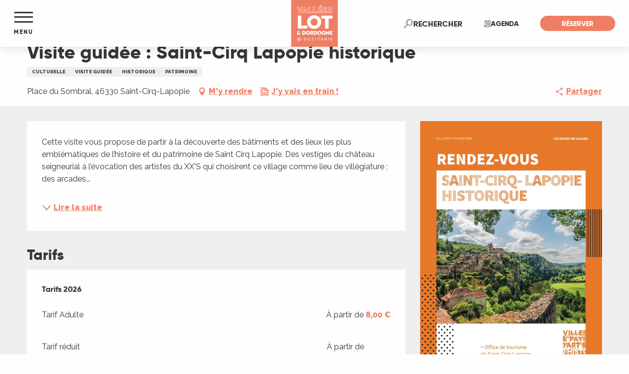

--- FILE ---
content_type: text/css
request_url: https://woody.cloudly.space/app/dist/lot-tourisme/css/wicon.dae949da89.css
body_size: 2079
content:
@charset "UTF-8";@font-face{font-family:woody-icons;font-display:swap;src:url("/app/dist/lot-tourisme/icons/woody-icons.eot?t=1768534020643");src:url("/app/dist/lot-tourisme/icons/woody-icons.eot?t=1768534020643#iefix") format("embedded-opentype"),url("/app/dist/lot-tourisme/icons/woody-icons.woff2?t=1768534020643") format("woff2"),url("/app/dist/lot-tourisme/icons/woody-icons.woff?t=1768534020643") format("woff"),url("/app/dist/lot-tourisme/icons/woody-icons.ttf?t=1768534020643") format("truetype"),url("/app/dist/lot-tourisme/icons/woody-icons.svg?t=1768534020643#woody-icons") format("svg")}.wicon{font-family:woody-icons;-webkit-font-smoothing:antialiased;-moz-osx-font-smoothing:grayscale;font-style:normal;font-variant:normal;font-weight:400;text-decoration:none;text-transform:none}.wicon--01-groupe:before{content:"\ea01"}.wicon--02-toque:before{content:"\ea02"}.wicon--03-cuisson:before{content:"\ea03"}.wicon--04-cuisine:before{content:"\ea04"}.wicon--05-couverts:before{content:"\ea05"}.wicon--06-pouce-like:before{content:"\ea06"}.wicon--07-information:before{content:"\ea07"}.wicon--08-thermometre:before{content:"\ea08"}.wicon--09-maison:before{content:"\ea09"}.wicon--10-smartphone:before{content:"\ea0a"}.wicon--11-smartphone-2:before{content:"\ea0b"}.wicon--12-soleil:before{content:"\ea0c"}.wicon--13-360-degres:before{content:"\ea0d"}.wicon--14-activites-pleine-nature:before{content:"\ea0e"}.wicon--15-agenda-1:before{content:"\ea0f"}.wicon--16-agenda-2:before{content:"\ea10"}.wicon--17-appareil-photo:before{content:"\ea11"}.wicon--18-astronomie:before{content:"\ea12"}.wicon--19-baignade:before{content:"\ea13"}.wicon--20-bio:before{content:"\ea14"}.wicon--21-bouche-a-oreille:before{content:"\ea15"}.wicon--22-bouche:before{content:"\ea16"}.wicon--23-branches-arbres:before{content:"\ea17"}.wicon--24-bulle:before{content:"\ea18"}.wicon--25-bulle-2:before{content:"\ea19"}.wicon--26-canoe:before{content:"\ea1a"}.wicon--27-canoe-2:before{content:"\ea1b"}.wicon--28-carte:before{content:"\ea1c"}.wicon--29-chateau:before{content:"\ea1d"}.wicon--30-chateau-2:before{content:"\ea1e"}.wicon--31-cheval:before{content:"\ea1f"}.wicon--32-enfant:before{content:"\ea20"}.wicon--33-escalade:before{content:"\ea21"}.wicon--34-etoile:before{content:"\ea22"}.wicon--35-euro:before{content:"\ea23"}.wicon--36-euro-2:before{content:"\ea24"}.wicon--37-ferme:before{content:"\ea25"}.wicon--38-fete-manifestation:before{content:"\ea26"}.wicon--39-grotte:before{content:"\ea27"}.wicon--40-grotte-2:before{content:"\ea28"}.wicon--41-grotte-3:before{content:"\ea29"}.wicon--42-guide:before{content:"\ea2a"}.wicon--43-cle:before{content:"\ea2b"}.wicon--44-horloge:before{content:"\ea2c"}.wicon--45-hotel:before{content:"\ea2d"}.wicon--46-idee:before{content:"\ea2e"}.wicon--47-information:before{content:"\ea2f"}.wicon--48-jumelles:before{content:"\ea30"}.wicon--49-localisation:before{content:"\ea31"}.wicon--50-localisation-2:before{content:"\ea32"}.wicon--51-localisation-3:before{content:"\ea33"}.wicon--52-loupe:before{content:"\ea34"}.wicon--53-maison:before{content:"\ea35"}.wicon--54-megaphone:before{content:"\ea36"}.wicon--55-capitaine:before{content:"\ea37"}.wicon--56-navigation:before{content:"\ea38"}.wicon--57-oeil:before{content:"\ea39"}.wicon--58-oreille:before{content:"\ea3a"}.wicon--59-panier-marche:before{content:"\ea3b"}.wicon--60-panneau-randonnee:before{content:"\ea3c"}.wicon--61-parc-animalier:before{content:"\ea3d"}.wicon--62-parking:before{content:"\ea3e"}.wicon--63-peche:before{content:"\ea3f"}.wicon--64-famille:before{content:"\ea40"}.wicon--65-montagne:before{content:"\ea41"}.wicon--66-pieton:before{content:"\ea42"}.wicon--67-plus-avantage:before{content:"\ea43"}.wicon--68-plus-avantage-2:before{content:"\ea44"}.wicon--69-pot-de-plante:before{content:"\ea45"}.wicon--70-poterie:before{content:"\ea46"}.wicon--71-pouce-like:before{content:"\ea47"}.wicon--72-prendre-la-pose:before{content:"\ea48"}.wicon--73-raisin-vigne:before{content:"\ea49"}.wicon--74-randonne-pedestre:before{content:"\ea4a"}.wicon--75-recettes:before{content:"\ea4b"}.wicon--76-remonter-le-temps:before{content:"\ea4c"}.wicon--77-reservation:before{content:"\ea4d"}.wicon--78-restaurant:before{content:"\ea4e"}.wicon--79-transports-en-commmun:before{content:"\ea4f"}.wicon--80-smartphone:before{content:"\ea50"}.wicon--81-smartphone-2:before{content:"\ea51"}.wicon--82-restaurant-2:before{content:"\ea52"}.wicon--83-soleil:before{content:"\ea53"}.wicon--84-stalactites:before{content:"\ea54"}.wicon--85-pique-nique:before{content:"\ea55"}.wicon--86-table-restaurant:before{content:"\ea56"}.wicon--87-terrasse-cafe:before{content:"\ea57"}.wicon--88-thermometre:before{content:"\ea58"}.wicon--89-tickets:before{content:"\ea59"}.wicon--90-tout-age:before{content:"\ea5a"}.wicon--91-trail:before{content:"\ea5b"}.wicon--92-heureux:before{content:"\ea5c"}.wicon--93-truffe:before{content:"\ea5d"}.wicon--94-velo-electrique:before{content:"\ea5e"}.wicon--95-velo:before{content:"\ea5f"}.wicon--96-verre-de-vin:before{content:"\ea60"}.wicon--97-verres-trinquer:before{content:"\ea61"}.wicon--98-photos:before{content:"\ea62"}.wicon--99-voiture:before{content:"\ea63"}.wicon--a1-wow:before{content:"\ea64"}.wicon--a2-wow-2:before{content:"\ea65"}.wicon--a3-tente-de-camping:before{content:"\ea66"}.wicon--a4-camping-car:before{content:"\ea67"}.wicon--a5-loupe:before{content:"\ea68"}.wicon--a6-chevron:before{content:"\ea69"}.wicon-000-facebook:before{content:"\ea6a"}.wicon-001-facebook-messenger:before{content:"\ea6b"}.wicon-002-twitter:before{content:"\ea6c"}.wicon-003-google:before{content:"\ea6d"}.wicon-004-youtube:before{content:"\ea6e"}.wicon-005-pinterest:before{content:"\ea6f"}.wicon-006-linkedin:before{content:"\ea70"}.wicon-007-viadeo:before{content:"\ea71"}.wicon-008-snapchat:before{content:"\ea72"}.wicon-009-vimeo:before{content:"\ea73"}.wicon-010-flickr:before{content:"\ea74"}.wicon-011-instagram:before{content:"\ea75"}.wicon-012-smiley-bien:before{content:"\ea76"}.wicon-013-smiley-excellent:before{content:"\ea77"}.wicon-014-livre:before{content:"\ea78"}.wicon-015-horloge:before{content:"\ea79"}.wicon-016-bulle:before{content:"\ea7a"}.wicon-017-telechargement:before{content:"\ea7b"}.wicon-018-agenda:before{content:"\ea7c"}.wicon-019-oeuil:before{content:"\ea7d"}.wicon-020-photos:before{content:"\ea7e"}.wicon-021-info:before{content:"\ea7f"}.wicon-022-itineraire:before{content:"\ea80"}.wicon-023-ampoule:before{content:"\ea81"}.wicon-024-loupe:before{content:"\ea82"}.wicon-025-suivant:before{content:"\ea83"}.wicon-026-precedent:before{content:"\ea84"}.wicon-027-restaurant:before{content:"\ea85"}.wicon-028-plus-02:before{content:"\ea86"}.wicon-029-croix-fermer:before{content:"\ea87"}.wicon-030-etoile-contour:before{content:"\ea88"}.wicon-031-etoile-pleine:before{content:"\ea89"}.wicon-032-coeur-contour:before{content:"\ea8a"}.wicon-033-coeur:before{content:"\ea8b"}.wicon-034-fleche-suivant:before{content:"\ea8c"}.wicon-035-fleche-precedent:before{content:"\ea8d"}.wicon-036-citation-01:before{content:"\ea8e"}.wicon-037-citation-02:before{content:"\ea8f"}.wicon-038-pin-contour:before{content:"\ea90"}.wicon-039-pin:before{content:"\ea91"}.wicon-040-imprimante:before{content:"\ea92"}.wicon-041-lit:before{content:"\ea93"}.wicon-042-lien:before{content:"\ea94"}.wicon-043-phone:before{content:"\ea95"}.wicon-044-enveloppe:before{content:"\ea96"}.wicon-045-haut:before{content:"\ea97"}.wicon-046-bas:before{content:"\ea98"}.wicon-047-fleche-haut:before{content:"\ea99"}.wicon-048-fleche-bas:before{content:"\ea9a"}.wicon-049-mobilité-réduite:before{content:"\ea9b"}.wicon-050-muet:before{content:"\ea9c"}.wicon-051-mal-voyant:before{content:"\ea9d"}.wicon-052-mal-entendant:before{content:"\ea9e"}.wicon-053-loupe-par-defaut:before{content:"\ea9f"}.wicon-053-tripadvisor:before{content:"\eaa0"}.wicon-054-bike:before{content:"\eaa1"}.wicon-055-vtt:before{content:"\eaa2"}.wicon-056-horse:before{content:"\eaa3"}.wicon-057-walk:before{content:"\eaa4"}.wicon-058-favoris-plus:before{content:"\eaa5"}.wicon-059-favoris-moins:before{content:"\eaa6"}.wicon-060-favoris:before{content:"\eaa7"}.wicon-061-corbeille:before{content:"\eaa8"}.wicon-062-crayon:before{content:"\eaa9"}.wicon-063-checked:before{content:"\eaaa"}.wicon-064-github:before{content:"\eaab"}.wicon-065-whatsapp:before{content:"\eaac"}.wicon-066-boucle:before{content:"\eaad"}.wicon-067-aller-retour:before{content:"\eaae"}.wicon-068-aller-simple:before{content:"\eaaf"}.wicon-069-trekking:before{content:"\eab0"}.wicon-070-cheval:before{content:"\eab1"}.wicon-071-raquettes:before{content:"\eab2"}.wicon-072-kayak:before{content:"\eab3"}.wicon-073-chaussures:before{content:"\eab4"}.wicon-074-nageur:before{content:"\eab5"}.wicon-075-velo:before{content:"\eab6"}.wicon-076-vtt:before{content:"\eab7"}.wicon-077-voiture:before{content:"\eab8"}.wicon-078-fullscreen:before{content:"\eab9"}.wicon-079-list:before{content:"\eaba"}.wicon-080-mail:before{content:"\eabb"}.wicon-081-tiktok:before{content:"\eabc"}.wicon-082-son-off:before{content:"\eabd"}.wicon-083-son-on:before{content:"\eabe"}.wicon-084-partage:before{content:"\eabf"}.wicon-085-drapeau:before{content:"\eac0"}.wicon-086-scroll-horizontal:before{content:"\eac1"}.wicon-087-site-web:before{content:"\eac2"}.wicon-088-train:before{content:"\eac3"}.wicon-089-double-fleche:before{content:"\eac4"}.wicon-090-fleche-bas:before{content:"\eac5"}.wicon-091-fleche-haut:before{content:"\eac6"}.wicon-092-fleche-diagonale-droite-bas:before{content:"\eac7"}.wicon-093-fleche-diagonale-droite:before{content:"\eac8"}.wicon-094-carte:before{content:"\eac9"}.wicon-095-fleche-retour-haut:before{content:"\eaca"}.wicon-096-drapeau-damier:before{content:"\eacb"}.wicon-097-disque:before{content:"\eacc"}.wicon-098-anneau:before{content:"\eacd"}.wicon-099-ia:before{content:"\eace"}.wicon-100-threads:before{content:"\eacf"}.wicon-101-panier:before{content:"\ead0"}.wicon-102-bereal:before{content:"\ead1"}.wicon-103-accessibilite:before{content:"\ead2"}.wicon-104-navette:before{content:"\ead3"}.wicon-105-ski:before{content:"\ead4"}.wicon-106-ski-alpin:before{content:"\ead5"}.wicon-107-snowshoes:before{content:"\ead6"}